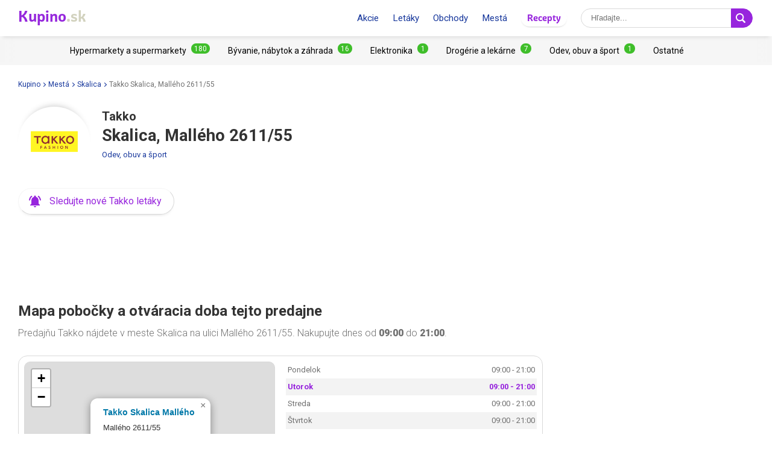

--- FILE ---
content_type: text/html; charset=UTF-8
request_url: https://www.kupino.sk/skalica/takko/takko-skalica-malleho
body_size: 10185
content:

<!DOCTYPE html>
<html lang="sk">
    <head>
        <meta charset="UTF-8">
        <title>Takko Skalica, Mallého 2611/55 - otváracie hodiny, zľavy, letáky | Kupino.sk</title>
        <meta name="description" content="Zistite si otváraciu dobu a akčné ceny ⭐ v letákoch predajne Takko Skalica, Mallého 2611/55 💜 z pohodlia vášho domova.">

        <link rel="shortcut icon" href="/assets/img/favicon.ico">
        <link rel="manifest" href="/manifest-sk.json">

        <meta name="theme-color" content="#9725dd">
        <meta name="msapplication-navbutton-color" content="#9725dd">
        <meta name="apple-mobile-web-app-status-bar-style" content="#9725dd">

        <meta name="viewport" content="width=device-width, initial-scale=1.0, minimum-scale=1.0, maximum-scale=5.0, user-scalable=yes">

        
                    <meta name="p:domain_verify" content="d57ec18f40a1edf0ebf2edd2fe80df61"/>
        
        

                            <meta property="og:site_name" content="Kupino.sk">
<meta property="og:type" content="website">
<meta property="og:url" content="https://www.kupino.sk/skalica/takko/takko-skalica-malleho">
<meta property="og:title" content="Takko Skalica, Mallého 2611/55 - otváracie hodiny, zľavy, letáky | Kupino.sk">
<meta property="og:description" content="Zistite si otváraciu dobu a akčné ceny ⭐ v letákoch predajne Takko Skalica, Mallého 2611/55 💜 z pohodlia vášho domova.">        
                    <meta property="og:image" content="https:https://img.kupino.sk/kupi/thumbs/loga_shopy/takko_600_600.png">
    <link rel="previewimage" href="https:https://img.kupino.sk/kupi/thumbs/loga_shopy/takko_600_600.png">
    <link rel="image_src" href="https:https://img.kupino.sk/kupi/thumbs/loga_shopy/takko_600_600.png">

            <link rel="canonical" href="https://www.kupino.sk/skalica/takko/takko-skalica-malleho">
    <link rel="amphtml" href="https://www.kupino.sk/amp/skalica/takko/takko-skalica-malleho">
    <link href="/assets/plugin/leafletjs/css/leaflet.css" rel="stylesheet" type="text/css"/>
    <script src="/assets/plugin/leafletjs/leaflet.js" type="text/javascript"></script>

                    

<link href="https://fonts.googleapis.com/css?family=Roboto:300,400,700,900&display=swap&subset=latin-ext" rel="stylesheet">

<link rel="stylesheet" type="text/css" href="/assets/css/kupi_layout.css"/>
        
                    <!-- Google Tag Manager -->
<script>(function(w,d,s,l,i){w[l]=w[l]||[];w[l].push({'gtm.start':
            new Date().getTime(),event:'gtm.js'});var f=d.getElementsByTagName(s)[0],
        j=d.createElement(s),dl=l!='dataLayer'?'&l='+l:'';j.async=true;j.src=
        'https://www.googletagmanager.com/gtm.js?id='+i+dl;f.parentNode.insertBefore(j,f);
    })(window,document,'script','dataLayer','GTM-N83ZSWJ');</script>
<!-- End Google Tag Manager -->

        
                    <script async src="//pagead2.googlesyndication.com/pagead/js/adsbygoogle.js"></script>        
                    <script type='text/javascript' src='https://platform-api.sharethis.com/js/sharethis.js#property=5fa9487c8fbbd6001256e3f7&product=sop' async='async'></script>
        
    </head>

    <body >

                        <!-- Google Tag Manager (noscript) -->
    <noscript><iframe src="https://www.googletagmanager.com/ns.html?id=GTM-N83ZSWJ" height="0" width="0" style="display:none;visibility:hidden"></iframe></noscript>
    <!-- End Google Tag Manager (noscript) -->
        
                
<div id="android-banner" style="display: none;">
    <div id="banner-content">
        <div class="flex align-center">
            <button class="close"></button>
            <div class="logo_letter"><span>K</span></div>
            <div class="text">
                <h3>Kupino aplikácia</h3>
                <p>Zadarmo v Google Play</p>
            </div>
            <span class="btn">Nainštalovať</span>
        </div>
        <a href="https://play.google.com/store/apps/details?id=com.kupi.kupino" title="Kupino - Zadarmo v Google Play" class="item_link">Kupino</a>
    </div>
</div>
        <div id="top_wrap">

                                        <div id="head_fixed_start"></div>

<div id="head_wrapper" class="pg">

    <div id="head_content">

                            <div class="nav_toggle_wrap">
                <div class="hamburger nav_toggle"></div>
            </div>
        
                <div class="logo_wrap flex-grow">
            <div class="logo_align">   
    <a title="Aktuálne letáky a akcie online"
       class="kupino_logo notranslate sk"
       id="logo"
       href="/">
    <span style="color:#9628dc;">Kupino</span><span style="color:#d2d2be">.sk</span>
    </a>
</div>
        </div>

        
                <ul id="head_nav">
            <li class="inline-b mar-r-20"><a href="/akcie" title="Akcie">Akcie</a></li>
<li class="inline-b mar-r-20"><a href="/letaky" title="Letáky">Letáky</a></li>
<li class="inline-b mar-r-20"><a href="/obchody" title="Obchody">Obchody</a></li>
<li class="inline-b mar-r-20"><a href="/lokality" title="Mestá">Mestá</a></li>

<li class="inline-b mar-r-20" style="box-shadow: 0 2px 4px -4px black; border-radius: 17px; padding: 3px 10px; font-family: Graviola, Arial, sans-serif;">
            <a href="https://www.kupi.cz/recepty/" title="Recepty" style="color:#9725dd;">
            Recepty
        </a>
    </li>        </ul>

                            
    <form id="head_search"
          class="whisp form_basic relative"
          data-route="/ajax/suggestion"
          data-payload=""
          data-ga-event="search_head">

        <div class="aligner">
            <input type="text"
                   class="pad-lr-8 min-w-250 font-s-16"
                   name="main_search"
                   autocomplete="off"
                   placeholder="Hľadajte..."
                   data-placeholder="Hľadajte..."
                   aria-label="Vyhľadávanie">

            <button type="submit"
                    data-fn="submitWhisperer"
                    class="btn colored pad-lr-8"
                    title="Vyhľadať"
                    tabindex="-1">
                <span class="search_ico search"> <svg viewBox="0 0 16 16"><path  d="M 15.609496,13.724143 12.224793,10.339441 C 12.924134,9.2854314 13.333472,8.023418 13.333472,6.6667378 13.333472,2.9906985 10.342775,0 6.6667377,0 2.9906982,0 0,2.9906985 0,6.6667378 c 0,3.6760372 2.9906982,6.6667342 6.6667377,6.6667342 1.3566803,0 2.6186938,-0.409338 3.6727033,-1.108678 l 3.384703,3.384702 c 0.520004,0.520672 1.365347,0.520672 1.885352,0 0.520672,-0.520671 0.520672,-1.364682 0,-1.885353 z M 2.0000211,6.6667378 c 0,-2.573361 2.0933564,-4.6667164 4.6667166,-4.6667164 2.5733592,0 4.6667143,2.0933554 4.6667143,4.6667164 0,2.5733581 -2.0933551,4.6667142 -4.6667143,4.6667142 -2.5733602,0 -4.6667166,-2.0933561 -4.6667166,-4.6667142 z" /></svg></span>
                <span class="x_ico"> <svg viewBox="0 0 32 32"><path d="M18.83,16l8.59-8.59a2,2,0,0,0-2.83-2.83L16,13.17,7.41,4.59A2,2,0,0,0,4.59,7.41L13.17,16,4.59,24.59a2,2,0,1,0,2.83,2.83L16,18.83l8.59,8.59a2,2,0,0,0,2.83-2.83Z"/></svg></span>
            </button>
        </div>

        <div class="spinner smaller absolute"></div>
    </form>
        
    </div>

                <div id="head_mobile_menu_wrap" class="hidden">
            <ul id="head_mobile_menu">
                <li class="inline-b mar-r-20 link"><a href="/akcie" title="Akcie">Akcie</a></li>
<li class="inline-b mar-r-20 link"><a href="/letaky" title="Letáky">Letáky</a></li>
<li class="inline-b mar-r-20 link"><a href="/obchody" title="Obchody">Obchody</a></li>
<li class="inline-b mar-r-20 link"><a href="/lokality" title="Mestá">Mestá</a></li>
<li class="inline-b mar-r-20" style="box-shadow: 0 2px 4px -4px black; border-radius: 17px; padding: 0 10px; font-family: Graviola, Arial, sans-serif;">
            <a href="https://www.kupi.cz/recepty/" title="Recepty" style="color:#9725dd;">
            Recepty
        </a>
    </li>
    <li class="mobile_menu_categories">
        <div id="" class="categories_top_list mobile">

    <div class="categories_scrollbar_wrap">
        <ul class="menu" role="list">
                            
                                        
                    <li class="category" role="listitem">
                        <a class="item_link"
                           href="/kategoria/hypermarkety-a-supermarkety"
                           title="Obchody z kategórie Hypermarkety a supermarkety"></a>

                        <h3 class="mar-0 font-s-14 font-norm"><a href="/kategoria/hypermarkety-a-supermarkety"
                               title="Obchody z kategórie Hypermarkety a supermarkety"><span>Hypermarkety a supermarkety</span><span class="badge bdg_nr">180</span></a></h3>
                    </li>
                                            
                                        
                    <li class="category" role="listitem">
                        <a class="item_link"
                           href="/kategoria/byvanie-nabytok-a-zahrada"
                           title="Obchody z kategórie Bývanie, nábytok a záhrada"></a>

                        <h3 class="mar-0 font-s-14 font-norm"><a href="/kategoria/byvanie-nabytok-a-zahrada"
                               title="Obchody z kategórie Bývanie, nábytok a záhrada"><span>Bývanie, nábytok a záhrada</span><span class="badge bdg_nr">16</span></a></h3>
                    </li>
                                            
                                        
                    <li class="category" role="listitem">
                        <a class="item_link"
                           href="/kategoria/elektronika"
                           title="Obchody z kategórie Elektronika"></a>

                        <h3 class="mar-0 font-s-14 font-norm"><a href="/kategoria/elektronika"
                               title="Obchody z kategórie Elektronika"><span>Elektronika</span><span class="badge bdg_nr">1</span></a></h3>
                    </li>
                                            
                                        
                    <li class="category" role="listitem">
                        <a class="item_link"
                           href="/kategoria/drogerie-a-lekarne"
                           title="Obchody z kategórie Drogérie a lekárne"></a>

                        <h3 class="mar-0 font-s-14 font-norm"><a href="/kategoria/drogerie-a-lekarne"
                               title="Obchody z kategórie Drogérie a lekárne"><span>Drogérie a lekárne</span><span class="badge bdg_nr">7</span></a></h3>
                    </li>
                                            
                                        
                    <li class="category" role="listitem">
                        <a class="item_link"
                           href="/kategoria/odev-obuv-a-sport"
                           title="Obchody z kategórie Odev, obuv a šport"></a>

                        <h3 class="mar-0 font-s-14 font-norm"><a href="/kategoria/odev-obuv-a-sport"
                               title="Obchody z kategórie Odev, obuv a šport"><span>Odev, obuv a šport</span><span class="badge bdg_nr">1</span></a></h3>
                    </li>
                                            
                                        
                    <li class="category" role="listitem">
                        <a class="item_link"
                           href="/kategoria/ostatne"
                           title="Obchody z kategórie Ostatné"></a>

                        <h3 class="mar-0 font-s-14 font-norm"><a href="/kategoria/ostatne"
                               title="Obchody z kategórie Ostatné"><span>Ostatné</span></a></h3>
                    </li>
                                    </ul>
    </div>

</div>    </li>
            </ul>
        </div>
    </div>
            
                                        <div id="categories_top" class="categories_top_list categories_scrollbar">

    <div class="categories_scrollbar_wrap">
        <ul class="menu" role="list">
                            
                                        
                    <li class="category" role="listitem">
                        <a class="item_link"
                           href="/kategoria/hypermarkety-a-supermarkety"
                           title="Obchody z kategórie Hypermarkety a supermarkety"></a>

                        <h3 class="mar-0 font-s-14 font-norm"><a href="/kategoria/hypermarkety-a-supermarkety"
                               title="Obchody z kategórie Hypermarkety a supermarkety"><span>Hypermarkety a supermarkety</span><span class="badge bdg_nr">180</span></a></h3>
                    </li>
                                            
                                        
                    <li class="category" role="listitem">
                        <a class="item_link"
                           href="/kategoria/byvanie-nabytok-a-zahrada"
                           title="Obchody z kategórie Bývanie, nábytok a záhrada"></a>

                        <h3 class="mar-0 font-s-14 font-norm"><a href="/kategoria/byvanie-nabytok-a-zahrada"
                               title="Obchody z kategórie Bývanie, nábytok a záhrada"><span>Bývanie, nábytok a záhrada</span><span class="badge bdg_nr">16</span></a></h3>
                    </li>
                                            
                                        
                    <li class="category" role="listitem">
                        <a class="item_link"
                           href="/kategoria/elektronika"
                           title="Obchody z kategórie Elektronika"></a>

                        <h3 class="mar-0 font-s-14 font-norm"><a href="/kategoria/elektronika"
                               title="Obchody z kategórie Elektronika"><span>Elektronika</span><span class="badge bdg_nr">1</span></a></h3>
                    </li>
                                            
                                        
                    <li class="category" role="listitem">
                        <a class="item_link"
                           href="/kategoria/drogerie-a-lekarne"
                           title="Obchody z kategórie Drogérie a lekárne"></a>

                        <h3 class="mar-0 font-s-14 font-norm"><a href="/kategoria/drogerie-a-lekarne"
                               title="Obchody z kategórie Drogérie a lekárne"><span>Drogérie a lekárne</span><span class="badge bdg_nr">7</span></a></h3>
                    </li>
                                            
                                        
                    <li class="category" role="listitem">
                        <a class="item_link"
                           href="/kategoria/odev-obuv-a-sport"
                           title="Obchody z kategórie Odev, obuv a šport"></a>

                        <h3 class="mar-0 font-s-14 font-norm"><a href="/kategoria/odev-obuv-a-sport"
                               title="Obchody z kategórie Odev, obuv a šport"><span>Odev, obuv a šport</span><span class="badge bdg_nr">1</span></a></h3>
                    </li>
                                            
                                        
                    <li class="category" role="listitem">
                        <a class="item_link"
                           href="/kategoria/ostatne"
                           title="Obchody z kategórie Ostatné"></a>

                        <h3 class="mar-0 font-s-14 font-norm"><a href="/kategoria/ostatne"
                               title="Obchody z kategórie Ostatné"><span>Ostatné</span></a></h3>
                    </li>
                                    </ul>
    </div>

</div>            
                                                </div>

        <div id="page_wrapper" >

            <div id="content_wrapper" >

                                                
    <ul class="bc_nav"><li><a href="/" title="Kupino">Kupino<span class="arrow right mar-l-3 mar-r-5"></span></a></li><li><a href="/lokality" title="Mestá">Mestá<span class="arrow right mar-l-3 mar-r-5"></span></a></li><li><a href="/skalica" title="Skalica">Skalica<span class="arrow right mar-l-3 mar-r-5"></span></a></li><li><span>Takko Skalica, Mallého 2611/55</span></li></ul>            <ol class="hdn" itemscope itemtype="http://schema.org/BreadcrumbList">
        <li itemprop="itemListElement" itemscope itemtype="http://schema.org/ListItem">
            <a itemprop="item" href="https://www.kupino.sk"><span itemprop="name">Kupino.sk</span></a>
            <meta itemprop="position" content="1" />
        </li>
                    <li itemprop="itemListElement" itemscope itemtype="http://schema.org/ListItem">
                <a itemprop="item" href="https://www.kupino.sk/lokality"><span itemprop="name">Mestá</span></a>
                <meta itemprop="position" content="2" />
            </li>
                    <li itemprop="itemListElement" itemscope itemtype="http://schema.org/ListItem">
                <a itemprop="item" href="https://www.kupino.sk/skalica"><span itemprop="name">Skalica</span></a>
                <meta itemprop="position" content="3" />
            </li>
                    <li itemprop="itemListElement" itemscope itemtype="http://schema.org/ListItem">
                <a itemprop="item" href="https://www.kupino.sk"><span itemprop="name">Takko Skalica, Mallého 2611/55</span></a>
                <meta itemprop="position" content="4" />
            </li>
            </ol>

                
    <div id="main_content" class="content_block right_column_margin">
        <div class="right_column_clear">

                        <div class="shop_heading">
                <div class="shop_logo_top inline-b">
                            
    <div class=" txt-cent relative">

        <div class="shop_logo_v2">

            <a href="/takko" title="Takko" tabindex="-1"><img width="80" height="80"
                         data-src="https://img.kupino.sk/kupi/thumbs/loga_shopy/takko_150_150.png"
                         src="/assets/img/placeholder.png"
                         alt="Takko"
                         title="Takko"><div style="padding-bottom: 100%"></div></a>
        </div>

        
        
            </div>
                </div>

                
                                    <div class="heading_text inline-b">

        <h1 class="pg location_shop"><span class="shop_name">Takko</span> <span class="location_address">Skalica, Mallého 2611/55</span></h1>

        <span class="category"><a href="/kategoria/odev-obuv-a-sport"
                              title="Obchody z kategórie Odev, obuv a šport">Odev, obuv a šport</a></span>

        
</div>

    <div>
        <a href="#"    role="button"
   title="Kliknite, zadajte e-mail a sledujte nové letáky! A to úplne ZADARMO."
   class="btn-sub btn-icon"
   data-fn="showSubscribePopup">
    <span class="subscribe_icon"><svg viewBox="0 0 24 24" preserveAspectRatio="xMidYMid meet" focusable="false" class="style-scope yt-icon"><g class="style-scope yt-icon"><path d="M7.58 4.08L6.15 2.65C3.75 4.48 2.17 7.3 2.03 10.5h2c.15-2.65 1.51-4.97 3.55-6.42zm12.39 6.42h2c-.15-3.2-1.73-6.02-4.12-7.85l-1.42 1.43c2.02 1.45 3.39 3.77 3.54 6.42zM18 11c0-3.07-1.64-5.64-4.5-6.32V4c0-.83-.67-1.5-1.5-1.5s-1.5.67-1.5 1.5v.68C7.63 5.36 6 7.92 6 11v5l-2 2v1h16v-1l-2-2v-5zm-6 11c.14 0 .27-.01.4-.04.65-.14 1.18-.58 1.44-1.18.1-.24.15-.5.15-.78h-4c.01 1.1.9 2 2.01 2z" class="style-scope yt-icon"></path></g></svg></span>
    <span class="subscribe_text">Sledujte nové Takko letáky</span>
</a>
    </div>
                            </div>

                        
                        <div class="ad_wrap" data-max-width="1024" style="margin-top: 0;">
                    <div class="adpos">
        <ins class="adsbygoogle"
             style="display:inline-block;width:300px;height:300px"
             data-ad-client="ca-pub-5174456757501997"
             data-ad-slot="5250999203"></ins>
        <script>
            (adsbygoogle = window.adsbygoogle || []).push({});
        </script>
    </div>
    <div class="clear"></div>

            </div>

                        <div class="ad_wrap" data-min-width="1024" style="margin-top: 0;">
                    <div class="adpos leaderboard">
        <ins class="adsbygoogle"
             style="display:block"
             data-ad-client="ca-pub-5174456757501997"
             data-ad-slot="4473104156"
             data-ad-format="horizontal"
             data-full-width-responsive="false"></ins>
        <script>
            (adsbygoogle = window.adsbygoogle || []).push({});
        </script>
        <div class="clear"></div>
    </div>

            </div>

                        
                        
                        
                
                    

<h2>Mapa pobočky a otváracia doba tejto predajne</h2>


                                                            
    <p class="quote_small mar-t-15">Predajňu Takko nájdete v meste Skalica na ulici Mallého 2611/55. Nakupujte dnes od <strong class="nowrap">09:00</strong> do <strong class="nowrap">21:00</strong>.</p>

<div class="row">
    <div class="map_frame mar-b-30" id="m">
                            <div class="col-6-md">
                                    
<div id="map" style="height:283px;" class="smap"></div>

<script type="text/javascript">

    var markerPosition = {
        id : 118448,
        lat : 48.8395,
        lng : 17.2178,
        market_name : "Takko Skalica Mallého",
        seo_url : "takko-skalica-malleho",
        town : "Skalica",
        street : "Mallého",
        house_number : "2611/55",
        link_url : "/skalica/takko/takko-skalica-malleho",
        show: true
    }
</script>                            </div>
        
                            <div class="col-6-md">
                <div>
                    

       
<table class="business-hours">
    <tbody>
                    <tr class="business-hours__row">
                <td class="business-hours__day">
                                            Pondelok                                    </td>
                <td class="business-hours__time">
                                                                        09:00 - 21:00                                                            </td>
            </tr>
                    <tr class="business-hours__row business-hours--active">
                <td class="business-hours__day">
                                            Utorok                                    </td>
                <td class="business-hours__time">
                                                                        09:00 - 21:00                                                            </td>
            </tr>
                    <tr class="business-hours__row">
                <td class="business-hours__day">
                                            Streda                                    </td>
                <td class="business-hours__time">
                                                                        09:00 - 21:00                                                            </td>
            </tr>
                    <tr class="business-hours__row">
                <td class="business-hours__day">
                                            Štvrtok                                    </td>
                <td class="business-hours__time">
                                                                        09:00 - 21:00                                                            </td>
            </tr>
                    <tr class="business-hours__row">
                <td class="business-hours__day">
                                            Piatok                                    </td>
                <td class="business-hours__time">
                                                                        09:00 - 21:00                                                            </td>
            </tr>
                    <tr class="business-hours__row">
                <td class="business-hours__day">
                                            Sobota                                    </td>
                <td class="business-hours__time">
                                                                        09:00 - 21:00                                                            </td>
            </tr>
                    <tr class="business-hours__row">
                <td class="business-hours__day">
                                            Nedeľa                                    </td>
                <td class="business-hours__time">
                                                                        09:00 - 21:00                                                            </td>
            </tr>
                <tr>
            <td class="business-hours__info" colspan="2">Otváracia doba sa môže počas sviatkov zmeniť.</td>
        </tr>
    </tbody>
</table>                </div>
            </div>
            </div>
</div>
                                        <div class="txt-cent mar-b-16">
                        
                        <div class="txt-cent mar-b-30 display inline-block">
    <a href="/takko"
       title="Všetky pobočky Takko"
       role="button"
       class="big btn colored round btn-all"><span class="btn_text">Všetky pobočky Takko</span> <span class="arrow right"></span> </a>
</div>                    </div>

                            
                        
                
                    <h2>Ďalšie Takko predajne - Skalica</h2>
                    <div id="location_shop_near_markets" class="near_shops row mar-col-sm-4 mar-b-30">
                        
                            

<div class="shop_near adress-item pad-r col-4-sm " >

    <a href="/senica/takko/takko-senica-obchodna" title="Takko Senica, Obchodná 2876/5"><span class="addr"><strong >Takko </strong><strong>Senica</strong><span></span><span class="display block">Obchodná 2876/5</span></span></a>

            <span class="dist">20&nbsp;km</span>
    
    <a class="item_link" href="/senica/takko/takko-senica-obchodna" title="Takko Senica, Obchodná 2876/5"></a>

    <div class="map_icon"><svg viewBox="0 0 2.2595065 3.1808841"><path d="m 1.1257256,0 c -0.61868179,0 -1.12968809,0.5044126 -1.12968809,1.1298192 0,0.7195539 1.02878989,1.9233195 1.06913869,1.977118 l 0.060549,0.073947 0.060549,-0.073947 C 1.2266232,3.0598642 2.255544,1.8493731 2.255544,1.1298192 2.255544,0.5111374 1.7444065,0 1.1257256,0 Z m 0,0.8608272 c 0.1479457,0 0.2689921,0.1210464 0.2689921,0.268992 0,0.1479457 -0.1210464,0.2689921 -0.2689921,0.2689921 -0.14794563,0 -0.26899206,-0.1210464 -0.26899206,-0.2689921 0,-0.1479456 0.12104643,-0.268992 0.26899206,-0.268992 z"/></svg></div>

    </div>                        
                            

<div class="shop_near adress-item pad-r col-4-sm " >

    <a href="/malacky-2/takko/takko-malacky-pezinska" title="Takko Malacky, Pezinská 1098/11A"><span class="addr"><strong >Takko </strong><strong>Malacky</strong><span></span><span class="display block">Pezinská 1098/11A</span></span></a>

            <span class="dist">47.3&nbsp;km</span>
    
    <a class="item_link" href="/malacky-2/takko/takko-malacky-pezinska" title="Takko Malacky, Pezinská 1098/11A"></a>

    <div class="map_icon"><svg viewBox="0 0 2.2595065 3.1808841"><path d="m 1.1257256,0 c -0.61868179,0 -1.12968809,0.5044126 -1.12968809,1.1298192 0,0.7195539 1.02878989,1.9233195 1.06913869,1.977118 l 0.060549,0.073947 0.060549,-0.073947 C 1.2266232,3.0598642 2.255544,1.8493731 2.255544,1.1298192 2.255544,0.5111374 1.7444065,0 1.1257256,0 Z m 0,0.8608272 c 0.1479457,0 0.2689921,0.1210464 0.2689921,0.268992 0,0.1479457 -0.1210464,0.2689921 -0.2689921,0.2689921 -0.14794563,0 -0.26899206,-0.1210464 -0.26899206,-0.2689921 0,-0.1479456 0.12104643,-0.268992 0.26899206,-0.268992 z"/></svg></div>

    </div>                        
                            

<div class="shop_near adress-item pad-r col-4-sm " >

    <a href="/piestany/takko/takko-piestany-n-teslu" title="Takko Piešťany, N. Teslu 7430/29"><span class="addr"><strong >Takko </strong><strong>Piešťany</strong><span></span><span class="display block">N. Teslu 7430/29</span></span></a>

            <span class="dist">51.1&nbsp;km</span>
    
    <a class="item_link" href="/piestany/takko/takko-piestany-n-teslu" title="Takko Piešťany, N. Teslu 7430/29"></a>

    <div class="map_icon"><svg viewBox="0 0 2.2595065 3.1808841"><path d="m 1.1257256,0 c -0.61868179,0 -1.12968809,0.5044126 -1.12968809,1.1298192 0,0.7195539 1.02878989,1.9233195 1.06913869,1.977118 l 0.060549,0.073947 0.060549,-0.073947 C 1.2266232,3.0598642 2.255544,1.8493731 2.255544,1.1298192 2.255544,0.5111374 1.7444065,0 1.1257256,0 Z m 0,0.8608272 c 0.1479457,0 0.2689921,0.1210464 0.2689921,0.268992 0,0.1479457 -0.1210464,0.2689921 -0.2689921,0.2689921 -0.14794563,0 -0.26899206,-0.1210464 -0.26899206,-0.2689921 0,-0.1479456 0.12104643,-0.268992 0.26899206,-0.268992 z"/></svg></div>

    </div>                        
                            

<div class="shop_near adress-item pad-r col-4-sm " >

    <a href="/piestany/takko/takko-piestany-nitrianska" title="Takko Piešťany, Nitrianska 7555/18"><span class="addr"><strong >Takko </strong><strong>Piešťany</strong><span></span><span class="display block">Nitrianska 7555/18</span></span></a>

            <span class="dist">53.1&nbsp;km</span>
    
    <a class="item_link" href="/piestany/takko/takko-piestany-nitrianska" title="Takko Piešťany, Nitrianska 7555/18"></a>

    <div class="map_icon"><svg viewBox="0 0 2.2595065 3.1808841"><path d="m 1.1257256,0 c -0.61868179,0 -1.12968809,0.5044126 -1.12968809,1.1298192 0,0.7195539 1.02878989,1.9233195 1.06913869,1.977118 l 0.060549,0.073947 0.060549,-0.073947 C 1.2266232,3.0598642 2.255544,1.8493731 2.255544,1.1298192 2.255544,0.5111374 1.7444065,0 1.1257256,0 Z m 0,0.8608272 c 0.1479457,0 0.2689921,0.1210464 0.2689921,0.268992 0,0.1479457 -0.1210464,0.2689921 -0.2689921,0.2689921 -0.14794563,0 -0.26899206,-0.1210464 -0.26899206,-0.2689921 0,-0.1479456 0.12104643,-0.268992 0.26899206,-0.268992 z"/></svg></div>

    </div>                        
                            

<div class="shop_near adress-item pad-r col-4-sm " >

    <a href="/trnava/takko/takko-trnava-trstinska-cesta" title="Takko Trnava, Trstínska cesta 5"><span class="addr"><strong >Takko </strong><strong>Trnava</strong><span></span><span class="display block">Trstínska cesta 5</span></span></a>

            <span class="dist">56.8&nbsp;km</span>
    
    <a class="item_link" href="/trnava/takko/takko-trnava-trstinska-cesta" title="Takko Trnava, Trstínska cesta 5"></a>

    <div class="map_icon"><svg viewBox="0 0 2.2595065 3.1808841"><path d="m 1.1257256,0 c -0.61868179,0 -1.12968809,0.5044126 -1.12968809,1.1298192 0,0.7195539 1.02878989,1.9233195 1.06913869,1.977118 l 0.060549,0.073947 0.060549,-0.073947 C 1.2266232,3.0598642 2.255544,1.8493731 2.255544,1.1298192 2.255544,0.5111374 1.7444065,0 1.1257256,0 Z m 0,0.8608272 c 0.1479457,0 0.2689921,0.1210464 0.2689921,0.268992 0,0.1479457 -0.1210464,0.2689921 -0.2689921,0.2689921 -0.14794563,0 -0.26899206,-0.1210464 -0.26899206,-0.2689921 0,-0.1479456 0.12104643,-0.268992 0.26899206,-0.268992 z"/></svg></div>

    </div>                        
                            

<div class="shop_near adress-item pad-r col-4-sm " >

    <a href="/trnava/takko/takko-trnava" title="Takko Trnava, Trnava"><span class="addr"><strong >Takko </strong><strong>Trnava</strong><span></span><span class="display block">Trnava</span></span></a>

            <span class="dist">57.5&nbsp;km</span>
    
    <a class="item_link" href="/trnava/takko/takko-trnava" title="Takko Trnava, Trnava"></a>

    <div class="map_icon"><svg viewBox="0 0 2.2595065 3.1808841"><path d="m 1.1257256,0 c -0.61868179,0 -1.12968809,0.5044126 -1.12968809,1.1298192 0,0.7195539 1.02878989,1.9233195 1.06913869,1.977118 l 0.060549,0.073947 0.060549,-0.073947 C 1.2266232,3.0598642 2.255544,1.8493731 2.255544,1.1298192 2.255544,0.5111374 1.7444065,0 1.1257256,0 Z m 0,0.8608272 c 0.1479457,0 0.2689921,0.1210464 0.2689921,0.268992 0,0.1479457 -0.1210464,0.2689921 -0.2689921,0.2689921 -0.14794563,0 -0.26899206,-0.1210464 -0.26899206,-0.2689921 0,-0.1479456 0.12104643,-0.268992 0.26899206,-0.268992 z"/></svg></div>

    </div>                                            </div>
                
                                
                    
                                                                                                                                                        
                    <p class="mar-t-30 mar-b-30"><span class="arrow right vert-mid mar-r-8"> </span><span class="vert-mid">Obchod <a href="/takko" title="Takko">Takko</a> nájdete aj v meste <a href="/dunajska-streda/takko" title="Takko Dunajská Streda">Dunajská Streda</a>, <a href="/piestany/takko" title="Takko Piešťany">Piešťany</a>, <a href="/trnava/takko" title="Takko Trnava">Trnava</a> a ďalšie.</span></p>

                
                                
    <div id="subscribe_body_form"
         class="popup_overlay in_body mar-b-30"
         data-fn="hideSubscribePopup"
         data-xhr="/ajax/subscribe"
         data-slug="takko"
         data-name="Takko"
         data-type="shop">
    <div class="popup txt-cent">

        
                
        <h2>Najnovšie <span class="nowrap">Takko letáky</span> ihneď poruke.</h2>

        <p>Získajte prehľad o každom novom <span class="nowrap">Takko letáku.</span> Či už pre výhodný nákup alebo inšpiráciu.</p>

                                <form class="form_basic sub_form mar-b-16">

                <label class="check_mark font-s-32 mar-r-10 clr-valid" style="display: none;">✔</label>

                <input type="email" name="subscribe" placeholder="Zadajte, prosím, e-mail">

                <button type="submit" class="btn colored">Potvrdiť! <i class="arrow right"></i> <div class="spinner smaller absolute"></div></button>

                <div style="max-width: 290px; text-align: left; width: 100%; display: block; margin: 0 auto;">
                    <label class="mar-t-15 mar-b-8 display block">
                        <input class="vert-mid mar-r-10" type="checkbox" required >
                        <span class="font-s-12 vert-mid">Súhlasím so <a href="/privacy-policy" title="Zásady ochrany osobných údajov">Zásady ochrany osobných údajov</a></span>
                    </label>
                    <label class="display block">
                        <input class="vert-mid mar-r-10" type="checkbox" required >
                        <span class="font-s-12 vert-mid">Súhlasím so zasielaním nových ponúk</span>
                    </label>
                </div>
            </form>
        
        <p class="msg scs hidden"></p>
        <p class="msg err hidden">Zadajte, prosím, e-mail v správnom formáte.</p>
        <p class="msg err checkbox hidden">Potvrďte, prosím, súhlas so zasielaním nových ponúk a so zásadami ochrany osobných údajov</p>

        <p class="font-s-12 clr-light-gray"><span class="lock_icon"><svg viewBox="0 0 512 512"><path d="M418.4,232.7h-23.3v-93.1C395.1,62.5,332.6,0,255.5,0S115.9,62.5,115.9,139.6v93.1H92.6c-12.8,0-23.3,10.4-23.3,23.3v232.7c0,12.9,10.4,23.3,23.3,23.3h325.8c12.8,0,23.3-10.4,23.3-23.3V256C441.7,243.1,431.2,232.7,418.4,232.7z M348.6,232.7H162.4v-93.1c0-51.4,41.7-93.1,93.1-93.1s93.1,41.7,93.1,93.1V232.7z"/></svg></span>Rešpektujeme e-mailovú bezpečnosť.</p>
        <p class="font-s-12 clr-light-gray">Žiadny spam. Odber môžete kedykoľvek zrušiť.</p>

    </div>
</div>

                
                    <h2>Najbližšie Odev, obuv a šport</h2>
                    <div id="location_other_near_markets" class="near_shops row mar-col-sm-4 mar-b-30">

                                                    

<div class="shop_near adress-item pad-r col-4-sm " >

    <a href="/skalica/kik/kik-skalica-malleho" title="Kik Skalica, Mallého 57"><span class="addr"><strong >Kik </strong><strong>Skalica</strong><span></span><span class="display block">Mallého 57</span></span></a>

            <span class="dist static"><&nbsp;0.1&nbsp;km</span>
    
    <a class="item_link" href="/skalica/kik/kik-skalica-malleho" title="Kik Skalica, Mallého 57"></a>

    <div class="map_icon"><svg viewBox="0 0 2.2595065 3.1808841"><path d="m 1.1257256,0 c -0.61868179,0 -1.12968809,0.5044126 -1.12968809,1.1298192 0,0.7195539 1.02878989,1.9233195 1.06913869,1.977118 l 0.060549,0.073947 0.060549,-0.073947 C 1.2266232,3.0598642 2.255544,1.8493731 2.255544,1.1298192 2.255544,0.5111374 1.7444065,0 1.1257256,0 Z m 0,0.8608272 c 0.1479457,0 0.2689921,0.1210464 0.2689921,0.268992 0,0.1479457 -0.1210464,0.2689921 -0.2689921,0.2689921 -0.14794563,0 -0.26899206,-0.1210464 -0.26899206,-0.2689921 0,-0.1479456 0.12104643,-0.268992 0.26899206,-0.268992 z"/></svg></div>

                        <img src="https://img.kupino.sk/kupi/thumbs/loga_shopy/kik-1_150_150.png"
                 alt="Kik"
                 style="position: absolute; width: 50px; height: 50px; top: 5px; right: 8px;">
            </div>                                                    

<div class="shop_near adress-item pad-r col-4-sm " >

    <a href="/skalica/pepco/pepco-skalica-malleho" title="Pepco Skalica, Mallého 2603"><span class="addr"><strong >Pepco </strong><strong>Skalica</strong><span></span><span class="display block">Mallého 2603</span></span></a>

            <span class="dist static"><&nbsp;0.1&nbsp;km</span>
    
    <a class="item_link" href="/skalica/pepco/pepco-skalica-malleho" title="Pepco Skalica, Mallého 2603"></a>

    <div class="map_icon"><svg viewBox="0 0 2.2595065 3.1808841"><path d="m 1.1257256,0 c -0.61868179,0 -1.12968809,0.5044126 -1.12968809,1.1298192 0,0.7195539 1.02878989,1.9233195 1.06913869,1.977118 l 0.060549,0.073947 0.060549,-0.073947 C 1.2266232,3.0598642 2.255544,1.8493731 2.255544,1.1298192 2.255544,0.5111374 1.7444065,0 1.1257256,0 Z m 0,0.8608272 c 0.1479457,0 0.2689921,0.1210464 0.2689921,0.268992 0,0.1479457 -0.1210464,0.2689921 -0.2689921,0.2689921 -0.14794563,0 -0.26899206,-0.1210464 -0.26899206,-0.2689921 0,-0.1479456 0.12104643,-0.268992 0.26899206,-0.268992 z"/></svg></div>

                        <img src="https://img.kupino.sk/kupi/thumbs/loga_shopy/pepco-1_150_150.png"
                 alt="Pepco"
                 style="position: absolute; width: 50px; height: 50px; top: 5px; right: 8px;">
            </div>                                                    

<div class="shop_near adress-item pad-r col-4-sm " >

    <a href="/senica/kik/kik-senica-obchodna" title="Kik Senica, Obchodná 2876"><span class="addr"><strong >Kik </strong><strong>Senica</strong><span></span><span class="display block">Obchodná 2876</span></span></a>

            <span class="dist static">20&nbsp;km</span>
    
    <a class="item_link" href="/senica/kik/kik-senica-obchodna" title="Kik Senica, Obchodná 2876"></a>

    <div class="map_icon"><svg viewBox="0 0 2.2595065 3.1808841"><path d="m 1.1257256,0 c -0.61868179,0 -1.12968809,0.5044126 -1.12968809,1.1298192 0,0.7195539 1.02878989,1.9233195 1.06913869,1.977118 l 0.060549,0.073947 0.060549,-0.073947 C 1.2266232,3.0598642 2.255544,1.8493731 2.255544,1.1298192 2.255544,0.5111374 1.7444065,0 1.1257256,0 Z m 0,0.8608272 c 0.1479457,0 0.2689921,0.1210464 0.2689921,0.268992 0,0.1479457 -0.1210464,0.2689921 -0.2689921,0.2689921 -0.14794563,0 -0.26899206,-0.1210464 -0.26899206,-0.2689921 0,-0.1479456 0.12104643,-0.268992 0.26899206,-0.268992 z"/></svg></div>

                        <img src="https://img.kupino.sk/kupi/thumbs/loga_shopy/kik-1_150_150.png"
                 alt="Kik"
                 style="position: absolute; width: 50px; height: 50px; top: 5px; right: 8px;">
            </div>                                                    

<div class="shop_near adress-item pad-r col-4-sm " >

    <a href="/senica/deichmann/deichmann-senica-obchodna" title="Deichmann Senica, Obchodná 2876 / 5"><span class="addr"><strong >Deichmann </strong><strong>Senica</strong><span></span><span class="display block">Obchodná 2876 / 5</span></span></a>

            <span class="dist static">20&nbsp;km</span>
    
    <a class="item_link" href="/senica/deichmann/deichmann-senica-obchodna" title="Deichmann Senica, Obchodná 2876 / 5"></a>

    <div class="map_icon"><svg viewBox="0 0 2.2595065 3.1808841"><path d="m 1.1257256,0 c -0.61868179,0 -1.12968809,0.5044126 -1.12968809,1.1298192 0,0.7195539 1.02878989,1.9233195 1.06913869,1.977118 l 0.060549,0.073947 0.060549,-0.073947 C 1.2266232,3.0598642 2.255544,1.8493731 2.255544,1.1298192 2.255544,0.5111374 1.7444065,0 1.1257256,0 Z m 0,0.8608272 c 0.1479457,0 0.2689921,0.1210464 0.2689921,0.268992 0,0.1479457 -0.1210464,0.2689921 -0.2689921,0.2689921 -0.14794563,0 -0.26899206,-0.1210464 -0.26899206,-0.2689921 0,-0.1479456 0.12104643,-0.268992 0.26899206,-0.268992 z"/></svg></div>

                        <img src="https://img.kupino.sk/kupi/thumbs/loga_shopy/deichmann_150_150.png"
                 alt="Deichmann"
                 style="position: absolute; width: 50px; height: 50px; top: 5px; right: 8px;">
            </div>                                                    

<div class="shop_near adress-item pad-r col-4-sm " >

    <a href="/senica/sportisimo/sportisimo-senica-obchodna" title="Sportisimo Senica, Obchodná 2876/5"><span class="addr"><strong >Sportisimo </strong><strong>Senica</strong><span></span><span class="display block">Obchodná 2876/5</span></span></a>

            <span class="dist static">20.1&nbsp;km</span>
    
    <a class="item_link" href="/senica/sportisimo/sportisimo-senica-obchodna" title="Sportisimo Senica, Obchodná 2876/5"></a>

    <div class="map_icon"><svg viewBox="0 0 2.2595065 3.1808841"><path d="m 1.1257256,0 c -0.61868179,0 -1.12968809,0.5044126 -1.12968809,1.1298192 0,0.7195539 1.02878989,1.9233195 1.06913869,1.977118 l 0.060549,0.073947 0.060549,-0.073947 C 1.2266232,3.0598642 2.255544,1.8493731 2.255544,1.1298192 2.255544,0.5111374 1.7444065,0 1.1257256,0 Z m 0,0.8608272 c 0.1479457,0 0.2689921,0.1210464 0.2689921,0.268992 0,0.1479457 -0.1210464,0.2689921 -0.2689921,0.2689921 -0.14794563,0 -0.26899206,-0.1210464 -0.26899206,-0.2689921 0,-0.1479456 0.12104643,-0.268992 0.26899206,-0.268992 z"/></svg></div>

                        <img src="https://img.kupino.sk/kupi/thumbs/loga_shopy/sportisimo_150_150.png"
                 alt="Sportisimo"
                 style="position: absolute; width: 50px; height: 50px; top: 5px; right: 8px;">
            </div>                                                    

<div class="shop_near adress-item pad-r col-4-sm " >

    <a href="/myjava/deichmann/deichmann-myjava-viestova" title="Deichmann Myjava, Viestova 1302/7"><span class="addr"><strong >Deichmann </strong><strong>Myjava</strong><span></span><span class="display block">Viestova 1302/7</span></span></a>

            <span class="dist static">27.8&nbsp;km</span>
    
    <a class="item_link" href="/myjava/deichmann/deichmann-myjava-viestova" title="Deichmann Myjava, Viestova 1302/7"></a>

    <div class="map_icon"><svg viewBox="0 0 2.2595065 3.1808841"><path d="m 1.1257256,0 c -0.61868179,0 -1.12968809,0.5044126 -1.12968809,1.1298192 0,0.7195539 1.02878989,1.9233195 1.06913869,1.977118 l 0.060549,0.073947 0.060549,-0.073947 C 1.2266232,3.0598642 2.255544,1.8493731 2.255544,1.1298192 2.255544,0.5111374 1.7444065,0 1.1257256,0 Z m 0,0.8608272 c 0.1479457,0 0.2689921,0.1210464 0.2689921,0.268992 0,0.1479457 -0.1210464,0.2689921 -0.2689921,0.2689921 -0.14794563,0 -0.26899206,-0.1210464 -0.26899206,-0.2689921 0,-0.1479456 0.12104643,-0.268992 0.26899206,-0.268992 z"/></svg></div>

                        <img src="https://img.kupino.sk/kupi/thumbs/loga_shopy/deichmann_150_150.png"
                 alt="Deichmann"
                 style="position: absolute; width: 50px; height: 50px; top: 5px; right: 8px;">
            </div>                                            </div>
                
            
                        
                        
            <div class="ad_wrap">
                    <div class="adpos">
        <ins class="adsbygoogle"
             style="display:block"
             data-ad-format="autorelaxed"
             data-ad-client="ca-pub-5174456757501997"
             data-ad-slot="3666222239"
             data-matched-content-ui-type="image_stacked,image_stacked"
             data-matched-content-rows-num="2,2"
             data-matched-content-columns-num="1,3"></ins>
        <script>(adsbygoogle = window.adsbygoogle || []).push({});</script>
    </div>
    <div class="clear"></div>

            </div>

                                                            <h2>Obchody v meste Skalica</h2>

                    <p class="quote_small">Prelistujte si akčné letáky 15 predajcov v meste <a href="/skalica" title="Skalica">Skalica</a>.</p>
                
                
<div class="row shop_logos_v2 favourite_shops pad-t-8">
    
                
                                        
                
    <div class="col-2-sm txt-cent relative">

        <div class="shop_logo_v2">

            <a href="/skalica/billa" title="Billa Skalica" tabindex="-1"><img width="80" height="80"
                         data-src="https://img.kupino.sk/kupi/thumbs/loga_shopy/billa_150_150.png"
                         src="/assets/img/placeholder.png"
                         alt="Billa"
                         title="Billa Skalica"><div style="padding-bottom: 100%"></div></a>
        </div>

                    <a href="/skalica/billa" title="Billa Skalica" class="shop_link">
                <span class="font-s-14 notranslate">Billa</span>
            </a>
        
        
            </div>
    
                
                                        
                
    <div class="col-2-sm txt-cent relative">

        <div class="shop_logo_v2">

            <a href="/skalica/coop" title="COOP Jednota Skalica" tabindex="-1"><img width="80" height="80"
                         data-src="https://img.kupino.sk/kupi/thumbs/loga_shopy/coop-jednota-1_150_150.png"
                         src="/assets/img/placeholder.png"
                         alt="COOP Jednota"
                         title="COOP Jednota Skalica"><div style="padding-bottom: 100%"></div></a>
        </div>

                    <a href="/skalica/coop" title="COOP Jednota Skalica" class="shop_link">
                <span class="font-s-14 notranslate">COOP Jednota</span>
            </a>
        
        
            </div>
    
                
                                        
                
    <div class="col-2-sm txt-cent relative">

        <div class="shop_logo_v2">

            <a href="/skalica/kaufland" title="Kaufland Skalica" tabindex="-1"><img width="80" height="80"
                         data-src="https://img.kupino.sk/kupi/thumbs/loga_shopy/kaufland-1_150_150.png"
                         src="/assets/img/placeholder.png"
                         alt="Kaufland"
                         title="Kaufland Skalica"><div style="padding-bottom: 100%"></div></a>
        </div>

                    <a href="/skalica/kaufland" title="Kaufland Skalica" class="shop_link">
                <span class="font-s-14 notranslate">Kaufland</span>
            </a>
        
        
            </div>
    
                
                                        
                
    <div class="col-2-sm txt-cent relative">

        <div class="shop_logo_v2">

            <a href="/skalica/lidl" title="Lidl Skalica" tabindex="-1"><img width="80" height="80"
                         data-src="https://img.kupino.sk/kupi/thumbs/loga_shopy/lidl_150_150.png"
                         src="/assets/img/placeholder.png"
                         alt="Lidl"
                         title="Lidl Skalica"><div style="padding-bottom: 100%"></div></a>
        </div>

                    <a href="/skalica/lidl" title="Lidl Skalica" class="shop_link">
                <span class="font-s-14 notranslate">Lidl</span>
            </a>
        
        
            </div>
    
                
                                        
                
    <div class="col-2-sm txt-cent relative">

        <div class="shop_logo_v2">

            <a href="/skalica/tesco" title="Tesco Skalica" tabindex="-1"><img width="80" height="80"
                         data-src="https://img.kupino.sk/kupi/thumbs/loga_shopy/tesco_150_150.png"
                         src="/assets/img/placeholder.png"
                         alt="Tesco"
                         title="Tesco Skalica"><div style="padding-bottom: 100%"></div></a>
        </div>

                    <a href="/skalica/tesco" title="Tesco Skalica" class="shop_link">
                <span class="font-s-14 notranslate">Tesco</span>
            </a>
        
        
            </div>
    
                
                                        
                
    <div class="col-2-sm txt-cent relative">

        <div class="shop_logo_v2">

            <a href="/skalica/101-drogerie" title="101 drogerie Skalica" tabindex="-1"><img width="80" height="80"
                         data-src="https://img.kupino.sk/kupi/thumbs/loga_shopy/101-drogerie_150_150.png"
                         src="/assets/img/placeholder.png"
                         alt="101 drogerie"
                         title="101 drogerie Skalica"><div style="padding-bottom: 100%"></div></a>
        </div>

                    <a href="/skalica/101-drogerie" title="101 drogerie Skalica" class="shop_link">
                <span class="font-s-14 notranslate">101 drogerie</span>
            </a>
        
        
            </div>
    
                
                                        
                
    <div class="col-2-sm txt-cent relative">

        <div class="shop_logo_v2">

            <a href="/skalica/dm-drogerie" title="dm drogerie Skalica" tabindex="-1"><img width="80" height="80"
                         data-src="https://img.kupino.sk/kupi/thumbs/loga_shopy/dm-drogerie_150_150.png"
                         src="/assets/img/placeholder.png"
                         alt="dm drogerie"
                         title="dm drogerie Skalica"><div style="padding-bottom: 100%"></div></a>
        </div>

                    <a href="/skalica/dm-drogerie" title="dm drogerie Skalica" class="shop_link">
                <span class="font-s-14 notranslate">dm drogerie</span>
            </a>
        
        
            </div>
    
                
                                        
                
    <div class="col-2-sm txt-cent relative">

        <div class="shop_logo_v2">

            <a href="/skalica/dracik" title="Dráčik Skalica" tabindex="-1"><img width="80" height="80"
                         data-src="https://img.kupino.sk/kupi/thumbs/loga_shopy/dracik_150_150.png"
                         src="/assets/img/placeholder.png"
                         alt="Dráčik"
                         title="Dráčik Skalica"><div style="padding-bottom: 100%"></div></a>
        </div>

                    <a href="/skalica/dracik" title="Dráčik Skalica" class="shop_link">
                <span class="font-s-14 notranslate">Dráčik</span>
            </a>
        
        
            </div>
    
                
                                        
                
    <div class="col-2-sm txt-cent relative">

        <div class="shop_logo_v2">

            <a href="/skalica/drmax" title="Dr.Max Skalica" tabindex="-1"><img width="80" height="80"
                         data-src="https://img.kupino.sk/kupi/thumbs/loga_shopy/drmax-1_150_150.png"
                         src="/assets/img/placeholder.png"
                         alt="Dr.Max"
                         title="Dr.Max Skalica"><div style="padding-bottom: 100%"></div></a>
        </div>

                    <a href="/skalica/drmax" title="Dr.Max Skalica" class="shop_link">
                <span class="font-s-14 notranslate">Dr.Max</span>
            </a>
        
        
            </div>
    
                
                                        
                
    <div class="col-2-sm txt-cent relative">

        <div class="shop_logo_v2">

            <a href="/skalica/kik" title="Kik Skalica" tabindex="-1"><img width="80" height="80"
                         data-src="https://img.kupino.sk/kupi/thumbs/loga_shopy/kik-1_150_150.png"
                         src="/assets/img/placeholder.png"
                         alt="Kik"
                         title="Kik Skalica"><div style="padding-bottom: 100%"></div></a>
        </div>

                    <a href="/skalica/kik" title="Kik Skalica" class="shop_link">
                <span class="font-s-14 notranslate">Kik</span>
            </a>
        
        
            </div>
    
                
                                        
                
    <div class="col-2-sm txt-cent relative">

        <div class="shop_logo_v2">

            <a href="/skalica/pepco" title="Pepco Skalica" tabindex="-1"><img width="80" height="80"
                         data-src="https://img.kupino.sk/kupi/thumbs/loga_shopy/pepco-1_150_150.png"
                         src="/assets/img/placeholder.png"
                         alt="Pepco"
                         title="Pepco Skalica"><div style="padding-bottom: 100%"></div></a>
        </div>

                    <a href="/skalica/pepco" title="Pepco Skalica" class="shop_link">
                <span class="font-s-14 notranslate">Pepco</span>
            </a>
        
        
            </div>
    
                
                                        
                
    <div class="col-2-sm txt-cent relative">

        <div class="shop_logo_v2">

            <a href="/skalica/orion" title="Orion Skalica" tabindex="-1"><img width="80" height="80"
                         data-src="https://img.kupino.sk/kupi/thumbs/loga_shopy/orion_150_150.png"
                         src="/assets/img/placeholder.png"
                         alt="Orion"
                         title="Orion Skalica"><div style="padding-bottom: 100%"></div></a>
        </div>

                    <a href="/skalica/orion" title="Orion Skalica" class="shop_link">
                <span class="font-s-14 notranslate">Orion</span>
            </a>
        
        
            </div>
    
                
                                        
                
    <div class="col-2-sm txt-cent relative">

        <div class="shop_logo_v2">

            <a href="/skalica/euronics" title="Euronics Skalica" tabindex="-1"><img width="80" height="80"
                         data-src="https://img.kupino.sk/kupi/thumbs/loga_shopy/euronics_150_150.png"
                         src="/assets/img/placeholder.png"
                         alt="Euronics"
                         title="Euronics Skalica"><div style="padding-bottom: 100%"></div></a>
        </div>

                    <a href="/skalica/euronics" title="Euronics Skalica" class="shop_link">
                <span class="font-s-14 notranslate">Euronics</span>
            </a>
        
        
            </div>
    
                
                                        
                
    <div class="col-2-sm txt-cent relative">

        <div class="shop_logo_v2">

            <a href="/skalica/nay" title="NAY Skalica" tabindex="-1"><img width="80" height="80"
                         data-src="https://img.kupino.sk/kupi/thumbs/loga_shopy/nay-1_150_150.png"
                         src="/assets/img/placeholder.png"
                         alt="NAY"
                         title="NAY Skalica"><div style="padding-bottom: 100%"></div></a>
        </div>

                    <a href="/skalica/nay" title="NAY Skalica" class="shop_link">
                <span class="font-s-14 notranslate">NAY</span>
            </a>
        
        
            </div>
    
                
                                        
                
    <div class="col-2-sm txt-cent relative">

        <div class="shop_logo_v2">

            <a href="/skalica/decodom" title="Decodom Skalica" tabindex="-1"><img width="80" height="80"
                         data-src="https://img.kupino.sk/kupi/thumbs/loga_shopy/decodom_150_150.png"
                         src="/assets/img/placeholder.png"
                         alt="Decodom"
                         title="Decodom Skalica"><div style="padding-bottom: 100%"></div></a>
        </div>

                    <a href="/skalica/decodom" title="Decodom Skalica" class="shop_link">
                <span class="font-s-14 notranslate">Decodom</span>
            </a>
        
        
            </div>
    </div>


                                                        <div class="txt-cent mar-b-30 ">
    <a href="/lokality"
       title="Všetky mestá"
       role="button"
       class="big btn colored round btn-all"><span class="btn_text">Všetky mestá</span> <span class="arrow right"></span> </a>
</div>                
                        
            
            
                        
            <div class="ad_wrap">
                    <div class="adpos">
        <ins class="adsbygoogle"
             style="display:block"
             data-ad-format="autorelaxed"
             data-ad-client="ca-pub-5174456757501997"
             data-ad-slot="3666222239"
             data-matched-content-ui-type="image_stacked,image_stacked"
             data-matched-content-rows-num="2,2"
             data-matched-content-columns-num="1,3"></ins>
        <script>(adsbygoogle = window.adsbygoogle || []).push({});</script>
    </div>
    <div class="clear"></div>

            </div>

        </div>
    </div>


                                    
<div class="right_column">

        <div class="adpos">
        <ins class="adsbygoogle"
             style="display:inline-block;width:300px;height:300px"
             data-ad-client="ca-pub-5174456757501997"
             data-ad-slot="5250999203"></ins>
        <script>
            (adsbygoogle = window.adsbygoogle || []).push({});
        </script>
    </div>
    <div class="clear"></div>

    <div class="scroll_starter"></div>

    <div class="clear big"></div>

    <div class="scroll_content">

            <div class="adpos skyscraper">
        <ins class="adsbygoogle"
             style="display:inline-block;width:300px;height:600px"
             data-ad-client="ca-pub-5174456757501997"
             data-ad-slot="7607793130"></ins>
        <script>
            (adsbygoogle = window.adsbygoogle || []).push({});
        </script>
    </div>
    <div class="clear"></div>
    </div>

</div>                
            </div>

                        <div id="content_after"></div>

        </div>

                    



<div id="android-banner-bottom" class="banner_app relative" style="display: none;">
    <div class="banner_app_in">
        <div class="banner_col text_col">

            <h2 class="app-heading">
                Akcie a zľavy do mobilu            </h2>

                        
            <p>Majte inšpiráciu a všetky zľavy na jeden klik.<br/>Odteraz si môžete <a href="https://play.google.com/store/apps/details?id=com.kupi.kupino" title="Mobilná aplikácia"><strong>zadarmo stiahnuť Kupino</strong></a> aj ako aplikáciu.</p>

            <a href="https://play.google.com/store/apps/details?id=com.kupi.kupino" title="Mobilná aplikácia" class="app-btn">
                                    <img class="app-btn-img"
                     data-src="https://play.google.com/intl/en_us/badges/static/images/badges/sk_badge_web_generic.png"
                     src="/assets/img/placeholder.png"
                     width="168"
                     alt="Teraz na Google Play"/>
                            </a>
        </div>

        <div class="banner_col img_col">
            <a href="https://play.google.com/store/apps/details?id=com.kupi.kupino" title="Mobilná aplikácia">
                                    <img data-src="/assets/img/01_android_phones_half_sk.png"
                     src="/assets/img/placeholder.png"
                     class="app-img"
                     width="290"
                     height="225"
                     alt="Mobilná aplikácia"/>
                            </a>
        </div>
    </div>
</div>        
                    
<div id="footer">

            
    <div id="subscribe_popup"
         class="popup_overlay hidden"
         data-fn="hideSubscribePopup"
         data-xhr="/ajax/subscribe"
         data-slug="takko"
         data-name="Takko"
         data-type="shop">
    <div class="popup txt-cent">

                    <div class="txt-r">
                <button class="close_btn"
                        data-fn="hideSubscribePopup"
                        ></button>
            </div>
        
                            <div class="kupino_logo notranslate font-s-32 txt-cent mar-b-30 sk">
                   
    <span style="color:#9628dc;">Kupino</span><span style="color:#d2d2be">.sk</span>
            </div>
        
        <h2>Najnovšie <span class="nowrap">Takko letáky</span> ihneď poruke.</h2>

        <p>Získajte prehľad o každom novom <span class="nowrap">Takko letáku.</span> Či už pre výhodný nákup alebo inšpiráciu.</p>

                                <form class="form_basic sub_form mar-b-16">

                <label class="check_mark font-s-32 mar-r-10 clr-valid" style="display: none;">✔</label>

                <input type="email" name="subscribe" placeholder="Zadajte, prosím, e-mail">

                <button type="submit" class="btn colored">Potvrdiť! <i class="arrow right"></i> <div class="spinner smaller absolute"></div></button>

                <div style="max-width: 290px; text-align: left; width: 100%; display: block; margin: 0 auto;">
                    <label class="mar-t-15 mar-b-8 display block">
                        <input class="vert-mid mar-r-10" type="checkbox" required >
                        <span class="font-s-12 vert-mid">Súhlasím so <a href="/privacy-policy" title="Zásady ochrany osobných údajov">Zásady ochrany osobných údajov</a></span>
                    </label>
                    <label class="display block">
                        <input class="vert-mid mar-r-10" type="checkbox" required >
                        <span class="font-s-12 vert-mid">Súhlasím so zasielaním nových ponúk</span>
                    </label>
                </div>
            </form>
        
        <p class="msg scs hidden"></p>
        <p class="msg err hidden">Zadajte, prosím, e-mail v správnom formáte.</p>
        <p class="msg err checkbox hidden">Potvrďte, prosím, súhlas so zasielaním nových ponúk a so zásadami ochrany osobných údajov</p>

        <p class="font-s-12 clr-light-gray"><span class="lock_icon"><svg viewBox="0 0 512 512"><path d="M418.4,232.7h-23.3v-93.1C395.1,62.5,332.6,0,255.5,0S115.9,62.5,115.9,139.6v93.1H92.6c-12.8,0-23.3,10.4-23.3,23.3v232.7c0,12.9,10.4,23.3,23.3,23.3h325.8c12.8,0,23.3-10.4,23.3-23.3V256C441.7,243.1,431.2,232.7,418.4,232.7z M348.6,232.7H162.4v-93.1c0-51.4,41.7-93.1,93.1-93.1s93.1,41.7,93.1,93.1V232.7z"/></svg></span>Rešpektujeme e-mailovú bezpečnosť.</p>
        <p class="font-s-12 clr-light-gray">Žiadny spam. Odber môžete kedykoľvek zrušiť.</p>

    </div>
</div>
    
    <div class="footer_about">
    <div class="footer_about_in">
        <div class="row flex align-center">

            <div class="col-3-sm txt-l">
                <h2 class="kupino-heading">Kupino</h2>
            </div>
            <div class="col-9-sm txt-l">
                <h2 class="about-heading">Kupino nájdete na celom svete</h2>
                <p>Zhromažďujeme aktuálne letáky a akčné zľavy vašich obľúbených obchodov. Rozlúčte sa s preplnenými poštovými schránkami a rozhodenými letákmi pred vchodom do domu. Vďaka našej službe sme si získali milióny ľudí z celej Európy, Ameriky a Afriky. Staňte sa aj vy spokojnými užívateľmi a nakupujte s rozumom.</p>
            </div>

        </div>
    </div>
</div>
            <div class="mar-t-15 clr-gray">
            <!-- ShareThis BEGIN --><div class="sharethis-inline-follow-buttons"></div><!-- ShareThis END -->
        </div>
    
    <div class="footer_links">
    <div class="row mar-t-30 mar-b-8">

        <div class="txt-cent">
            
                
                <a class="footer-link" href="https://www.kupino.at/" title="Kupino.at | Österreich – Flugblätter und Aktionen"><img class="flag-icon" width="30" height="30"
                             data-src="/assets/img/flag_at.svg"
                             src="/assets/img/placeholder.png"
                             alt="Kupino.at"
                             title="Kupino.at | Österreich – Flugblätter und Aktionen" />
                                    Kupino.at</a>

            
                
                <a class="footer-link" href="https://www.kupino.ca/" title="Kupino.ca | Canada – Leaflets and offers"><img class="flag-icon" width="30" height="30"
                             data-src="/assets/img/flag_ca.svg"
                             src="/assets/img/placeholder.png"
                             alt="Kupino.ca"
                             title="Kupino.ca | Canada – Leaflets and offers" />
                                    Kupino.ca</a>

            
                
                <a class="footer-link" href="https://www.kupi.cz/" title="Kupi.cz | Česká republika – Akční letáky"><img class="flag-icon" width="30" height="30"
                             data-src="/assets/img/flag_cs.svg"
                             src="/assets/img/placeholder.png"
                             alt="Kupi.cz"
                             title="Kupi.cz | Česká republika – Akční letáky" />
                                    Kupi.cz</a>

            
                
                <a class="footer-link" href="https://www.kupino.de/" title="Kupino.de | Deutschland – Prospekte und Aktionen"><img class="flag-icon" width="30" height="30"
                             data-src="/assets/img/flag_de.svg"
                             src="/assets/img/placeholder.png"
                             alt="Kupino.de"
                             title="Kupino.de | Deutschland – Prospekte und Aktionen" />
                                    Kupino.de</a>

            
                
                <a class="footer-link" href="https://www.kupino.pl/" title="Kupino.pl | Polska – Gazetki promocyjne"><img class="flag-icon" width="30" height="30"
                             data-src="/assets/img/flag_pl.svg"
                             src="/assets/img/placeholder.png"
                             alt="Kupino.pl"
                             title="Kupino.pl | Polska – Gazetki promocyjne" />
                                    Kupino.pl</a>

            
                
                <a class="footer-link" href="https://www.kupino.com/" title="Kupino.com | USA – Flyers and offers"><img class="flag-icon" width="30" height="30"
                             data-src="/assets/img/flag_us.svg"
                             src="/assets/img/placeholder.png"
                             alt="Kupino.com"
                             title="Kupino.com | USA – Flyers and offers" />
                                    Kupino.com</a>

                    </div>

    </div>
</div>
    <div class="footer_copy txt-cent">
        <span>Aktuálne letáky a akcie online</span>
        <span>©&nbsp;Kupino.sk&nbsp;2026</span>
        <a href="/kontakt" title="Kontakt">Kontakt</a>

        
                    <a href="/vseobecne-podmienky" title="Všeobecné podmienky" rel="nofollow">Všeobecné podmienky</a>
        
        
                    <a href="/privacy-policy" title="Zásady ochrany osobných údajov" rel="nofollow">Zásady ochrany osobných údajov</a>
            </div>

</div>        
        
                <script type="text/javascript" src="/assets/js/plugins.js"></script>

            <script type="text/javascript" src="/assets/js/util_messages.js"></script>

            <script>
                var Msg = new Messages({
                    'leaflet'       : "Leták",
                    'leaflets'      : "Letáky",
                    'shops'         : "Letáky",
                    'products'      : "Zľavy",
                    'producers'     : "Značky",
                    'locations'     : "Mestá",
                    'err_try_again' : "Hups, niečo sa nám pokazilo.",
                    'no_results'    : "Pre hľadaný výraz sme nič nenašli.<br/> Skúste hľadať iný výraz.",
                    'next'          : "Ďalej",
                    'back'          : "Späť",
                    "whisperer_shops" : "Letáky",
                    "whisperer_locations": "Mestá",
                    "whisperer_products": "Zľavy",
                    "whisperer_producers": "Značky",
                    "whisperer_search_leaflet": "Hľadajte v letáku",
                    "whisperer_on_page_hint": "Produkt nájdete na aktuálne otvorenej strane",
                });

                var MAPY_API_KEY = "kG2zKtca7n3UTZpAVLV5NhfyWzrDP5yF5uYEk3cW0I4";

            </script>
        

    <script type="text/javascript" src="/assets/js/view_locality.js"></script>

    <script>
        new Locality({
            url_get_actions : "/ajax/get_shop_discounts",
        });
    </script>


    <script defer src="https://static.cloudflareinsights.com/beacon.min.js/vcd15cbe7772f49c399c6a5babf22c1241717689176015" integrity="sha512-ZpsOmlRQV6y907TI0dKBHq9Md29nnaEIPlkf84rnaERnq6zvWvPUqr2ft8M1aS28oN72PdrCzSjY4U6VaAw1EQ==" data-cf-beacon='{"version":"2024.11.0","token":"98f4cdad5aba48848d73eec8be2456ed","r":1,"server_timing":{"name":{"cfCacheStatus":true,"cfEdge":true,"cfExtPri":true,"cfL4":true,"cfOrigin":true,"cfSpeedBrain":true},"location_startswith":null}}' crossorigin="anonymous"></script>
</body>
</html>


--- FILE ---
content_type: text/html; charset=utf-8
request_url: https://www.google.com/recaptcha/api2/aframe
body_size: 267
content:
<!DOCTYPE HTML><html><head><meta http-equiv="content-type" content="text/html; charset=UTF-8"></head><body><script nonce="0X_xHoFyC9Y3_9FRs41Pew">/** Anti-fraud and anti-abuse applications only. See google.com/recaptcha */ try{var clients={'sodar':'https://pagead2.googlesyndication.com/pagead/sodar?'};window.addEventListener("message",function(a){try{if(a.source===window.parent){var b=JSON.parse(a.data);var c=clients[b['id']];if(c){var d=document.createElement('img');d.src=c+b['params']+'&rc='+(localStorage.getItem("rc::a")?sessionStorage.getItem("rc::b"):"");window.document.body.appendChild(d);sessionStorage.setItem("rc::e",parseInt(sessionStorage.getItem("rc::e")||0)+1);localStorage.setItem("rc::h",'1768904882410');}}}catch(b){}});window.parent.postMessage("_grecaptcha_ready", "*");}catch(b){}</script></body></html>